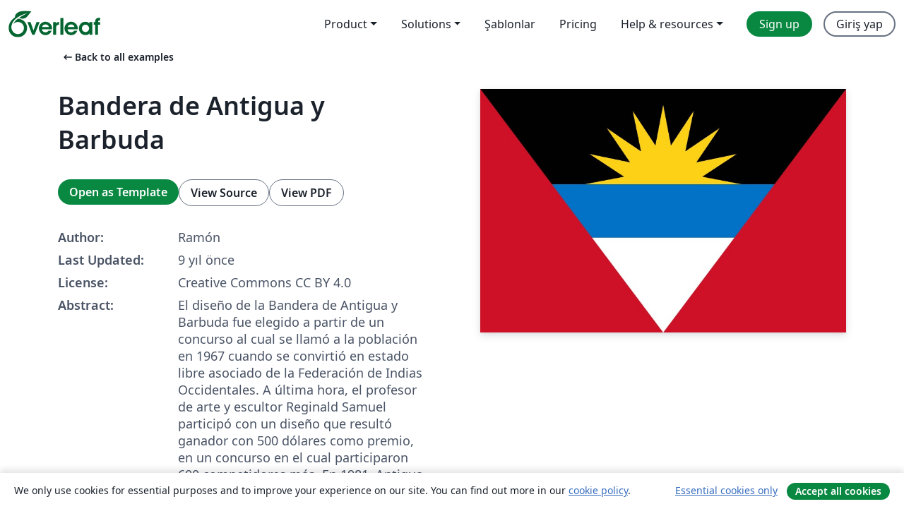

--- FILE ---
content_type: text/html; charset=utf-8
request_url: https://tr.overleaf.com/latex/examples/bandera-de-antigua-y-barbuda/hwdfyvdjdqhd
body_size: 12296
content:
<!DOCTYPE html><html lang="tr"><head><title translate="no">Bandera de Antigua y Barbuda - Overleaf, Çevrimiçi LaTeX Editörü</title><meta name="twitter:title" content="Bandera de Antigua y Barbuda"><meta name="og:title" content="Bandera de Antigua y Barbuda"><meta name="description" content="El diseño de la Bandera de Antigua y Barbuda fue elegido a partir de un concurso al cual se llamó a la población en 1967 cuando se convirtió en estado libre ..."><meta itemprop="description" content="El diseño de la Bandera de Antigua y Barbuda fue elegido a partir de un concurso al cual se llamó a la población en 1967 cuando se convirtió en estado libre ..."><meta itemprop="image" content="https://writelatex.s3.amazonaws.com/published_ver/4862.jpeg?X-Amz-Expires=14400&amp;X-Amz-Date=20260129T062857Z&amp;X-Amz-Algorithm=AWS4-HMAC-SHA256&amp;X-Amz-Credential=AKIAWJBOALPNFPV7PVH5/20260129/us-east-1/s3/aws4_request&amp;X-Amz-SignedHeaders=host&amp;X-Amz-Signature=16fff85bb5d463847c7c5d8b39fb61d3172cee17018d43554c0f8af514c873b2"><meta name="image" content="https://writelatex.s3.amazonaws.com/published_ver/4862.jpeg?X-Amz-Expires=14400&amp;X-Amz-Date=20260129T062857Z&amp;X-Amz-Algorithm=AWS4-HMAC-SHA256&amp;X-Amz-Credential=AKIAWJBOALPNFPV7PVH5/20260129/us-east-1/s3/aws4_request&amp;X-Amz-SignedHeaders=host&amp;X-Amz-Signature=16fff85bb5d463847c7c5d8b39fb61d3172cee17018d43554c0f8af514c873b2"><meta itemprop="name" content="Overleaf, the Online LaTeX Editor"><meta name="twitter:card" content="summary"><meta name="twitter:site" content="@overleaf"><meta name="twitter:description" content="An online LaTeX editor that’s easy to use. No installation, real-time collaboration, version control, hundreds of LaTeX templates, and more."><meta name="twitter:image" content="https://cdn.overleaf.com/img/ol-brand/overleaf_og_logo.png"><meta property="fb:app_id" content="400474170024644"><meta property="og:description" content="An online LaTeX editor that’s easy to use. No installation, real-time collaboration, version control, hundreds of LaTeX templates, and more."><meta property="og:image" content="https://cdn.overleaf.com/img/ol-brand/overleaf_og_logo.png"><meta property="og:type" content="website"><meta name="viewport" content="width=device-width, initial-scale=1.0, user-scalable=yes"><link rel="icon" sizes="32x32" href="https://cdn.overleaf.com/favicon-32x32.png"><link rel="icon" sizes="16x16" href="https://cdn.overleaf.com/favicon-16x16.png"><link rel="icon" href="https://cdn.overleaf.com/favicon.svg" type="image/svg+xml"><link rel="apple-touch-icon" href="https://cdn.overleaf.com/apple-touch-icon.png"><link rel="mask-icon" href="https://cdn.overleaf.com/mask-favicon.svg" color="#046530"><link rel="canonical" href="https://tr.overleaf.com/latex/examples/bandera-de-antigua-y-barbuda/hwdfyvdjdqhd"><link rel="manifest" href="https://cdn.overleaf.com/web.sitemanifest"><link rel="stylesheet" href="https://cdn.overleaf.com/stylesheets/main-style-b21ed8b154ab14d3b70e.css" id="main-stylesheet"><link rel="alternate" href="https://www.overleaf.com/latex/examples/bandera-de-antigua-y-barbuda/hwdfyvdjdqhd" hreflang="en"><link rel="alternate" href="https://cs.overleaf.com/latex/examples/bandera-de-antigua-y-barbuda/hwdfyvdjdqhd" hreflang="cs"><link rel="alternate" href="https://es.overleaf.com/latex/examples/bandera-de-antigua-y-barbuda/hwdfyvdjdqhd" hreflang="es"><link rel="alternate" href="https://pt.overleaf.com/latex/examples/bandera-de-antigua-y-barbuda/hwdfyvdjdqhd" hreflang="pt"><link rel="alternate" href="https://fr.overleaf.com/latex/examples/bandera-de-antigua-y-barbuda/hwdfyvdjdqhd" hreflang="fr"><link rel="alternate" href="https://de.overleaf.com/latex/examples/bandera-de-antigua-y-barbuda/hwdfyvdjdqhd" hreflang="de"><link rel="alternate" href="https://sv.overleaf.com/latex/examples/bandera-de-antigua-y-barbuda/hwdfyvdjdqhd" hreflang="sv"><link rel="alternate" href="https://tr.overleaf.com/latex/examples/bandera-de-antigua-y-barbuda/hwdfyvdjdqhd" hreflang="tr"><link rel="alternate" href="https://it.overleaf.com/latex/examples/bandera-de-antigua-y-barbuda/hwdfyvdjdqhd" hreflang="it"><link rel="alternate" href="https://cn.overleaf.com/latex/examples/bandera-de-antigua-y-barbuda/hwdfyvdjdqhd" hreflang="zh-CN"><link rel="alternate" href="https://no.overleaf.com/latex/examples/bandera-de-antigua-y-barbuda/hwdfyvdjdqhd" hreflang="no"><link rel="alternate" href="https://ru.overleaf.com/latex/examples/bandera-de-antigua-y-barbuda/hwdfyvdjdqhd" hreflang="ru"><link rel="alternate" href="https://da.overleaf.com/latex/examples/bandera-de-antigua-y-barbuda/hwdfyvdjdqhd" hreflang="da"><link rel="alternate" href="https://ko.overleaf.com/latex/examples/bandera-de-antigua-y-barbuda/hwdfyvdjdqhd" hreflang="ko"><link rel="alternate" href="https://ja.overleaf.com/latex/examples/bandera-de-antigua-y-barbuda/hwdfyvdjdqhd" hreflang="ja"><link rel="preload" href="https://cdn.overleaf.com/js/tr-json-32abe779da2ead9c7070.js" as="script" nonce="vcsN2UE2+I4oPeeHHSRX+A=="><script type="text/javascript" nonce="vcsN2UE2+I4oPeeHHSRX+A==" id="ga-loader" data-ga-token="UA-112092690-1" data-ga-token-v4="G-RV4YBCCCWJ" data-cookie-domain=".overleaf.com" data-session-analytics-id="1619a1de-6885-4e29-a6e4-23f9c40485ae">var gaSettings = document.querySelector('#ga-loader').dataset;
var gaid = gaSettings.gaTokenV4;
var gaToken = gaSettings.gaToken;
var cookieDomain = gaSettings.cookieDomain;
var sessionAnalyticsId = gaSettings.sessionAnalyticsId;
if(gaid) {
    var additionalGaConfig = sessionAnalyticsId ? { 'user_id': sessionAnalyticsId } : {};
    window.dataLayer = window.dataLayer || [];
    function gtag(){
        dataLayer.push(arguments);
    }
    gtag('js', new Date());
    gtag('config', gaid, { 'anonymize_ip': true, ...additionalGaConfig });
}
if (gaToken) {
    window.ga = window.ga || function () {
        (window.ga.q = window.ga.q || []).push(arguments);
    }, window.ga.l = 1 * new Date();
}
var loadGA = window.olLoadGA = function() {
    if (gaid) {
        var s = document.createElement('script');
        s.setAttribute('async', 'async');
        s.setAttribute('src', 'https://www.googletagmanager.com/gtag/js?id=' + gaid);
        document.querySelector('head').append(s);
    } 
    if (gaToken) {
        (function(i,s,o,g,r,a,m){i['GoogleAnalyticsObject']=r;i[r]=i[r]||function(){
        (i[r].q=i[r].q||[]).push(arguments)},i[r].l=1*new Date();a=s.createElement(o),
        m=s.getElementsByTagName(o)[0];a.async=1;a.src=g;m.parentNode.insertBefore(a,m)
        })(window,document,'script','//www.google-analytics.com/analytics.js','ga');
        ga('create', gaToken, cookieDomain.replace(/^\./, ""));
        ga('set', 'anonymizeIp', true);
        if (sessionAnalyticsId) {
            ga('set', 'userId', sessionAnalyticsId);
        }
        ga('send', 'pageview');
    }
};
// Check if consent given (features/cookie-banner)
var oaCookie = document.cookie.split('; ').find(function(cookie) {
    return cookie.startsWith('oa=');
});
if(oaCookie) {
    var oaCookieValue = oaCookie.split('=')[1];
    if(oaCookieValue === '1') {
        loadGA();
    }
}
</script><meta name="ol-csrfToken" content="Zbjv6yh5-1By3L9J3xha5lQXF39Xu4WQwQdA"><meta name="ol-baseAssetPath" content="https://cdn.overleaf.com/"><meta name="ol-mathJaxPath" content="/js/libs/mathjax-3.2.2/es5/tex-svg-full.js"><meta name="ol-dictionariesRoot" content="/js/dictionaries/0.0.3/"><meta name="ol-usersEmail" content=""><meta name="ol-ab" data-type="json" content="{}"><meta name="ol-user_id"><meta name="ol-i18n" data-type="json" content="{&quot;currentLangCode&quot;:&quot;tr&quot;}"><meta name="ol-ExposedSettings" data-type="json" content="{&quot;isOverleaf&quot;:true,&quot;appName&quot;:&quot;Overleaf&quot;,&quot;adminEmail&quot;:&quot;support@overleaf.com&quot;,&quot;dropboxAppName&quot;:&quot;Overleaf&quot;,&quot;ieeeBrandId&quot;:15,&quot;hasAffiliationsFeature&quot;:true,&quot;hasSamlFeature&quot;:true,&quot;samlInitPath&quot;:&quot;/saml/ukamf/init&quot;,&quot;hasLinkUrlFeature&quot;:true,&quot;hasLinkedProjectFileFeature&quot;:true,&quot;hasLinkedProjectOutputFileFeature&quot;:true,&quot;siteUrl&quot;:&quot;https://www.overleaf.com&quot;,&quot;emailConfirmationDisabled&quot;:false,&quot;maxEntitiesPerProject&quot;:2000,&quot;maxUploadSize&quot;:52428800,&quot;projectUploadTimeout&quot;:120000,&quot;recaptchaSiteKey&quot;:&quot;6LebiTwUAAAAAMuPyjA4pDA4jxPxPe2K9_ndL74Q&quot;,&quot;recaptchaDisabled&quot;:{&quot;invite&quot;:true,&quot;login&quot;:false,&quot;passwordReset&quot;:false,&quot;register&quot;:false,&quot;addEmail&quot;:false},&quot;textExtensions&quot;:[&quot;tex&quot;,&quot;latex&quot;,&quot;sty&quot;,&quot;cls&quot;,&quot;bst&quot;,&quot;bib&quot;,&quot;bibtex&quot;,&quot;txt&quot;,&quot;tikz&quot;,&quot;mtx&quot;,&quot;rtex&quot;,&quot;md&quot;,&quot;asy&quot;,&quot;lbx&quot;,&quot;bbx&quot;,&quot;cbx&quot;,&quot;m&quot;,&quot;lco&quot;,&quot;dtx&quot;,&quot;ins&quot;,&quot;ist&quot;,&quot;def&quot;,&quot;clo&quot;,&quot;ldf&quot;,&quot;rmd&quot;,&quot;lua&quot;,&quot;gv&quot;,&quot;mf&quot;,&quot;yml&quot;,&quot;yaml&quot;,&quot;lhs&quot;,&quot;mk&quot;,&quot;xmpdata&quot;,&quot;cfg&quot;,&quot;rnw&quot;,&quot;ltx&quot;,&quot;inc&quot;],&quot;editableFilenames&quot;:[&quot;latexmkrc&quot;,&quot;.latexmkrc&quot;,&quot;makefile&quot;,&quot;gnumakefile&quot;],&quot;validRootDocExtensions&quot;:[&quot;tex&quot;,&quot;Rtex&quot;,&quot;ltx&quot;,&quot;Rnw&quot;],&quot;fileIgnorePattern&quot;:&quot;**/{{__MACOSX,.git,.texpadtmp,.R}{,/**},.!(latexmkrc),*.{dvi,aux,log,toc,out,pdfsync,synctex,synctex(busy),fdb_latexmk,fls,nlo,ind,glo,gls,glg,bbl,blg,doc,docx,gz,swp}}&quot;,&quot;sentryAllowedOriginRegex&quot;:&quot;^(https://[a-z]+\\\\.overleaf.com|https://cdn.overleaf.com|https://compiles.overleafusercontent.com)/&quot;,&quot;sentryDsn&quot;:&quot;https://4f0989f11cb54142a5c3d98b421b930a@app.getsentry.com/34706&quot;,&quot;sentryEnvironment&quot;:&quot;production&quot;,&quot;sentryRelease&quot;:&quot;fcdbeb0cec928ed90ce17cc7badafaaac273db8b&quot;,&quot;hotjarId&quot;:&quot;5148484&quot;,&quot;hotjarVersion&quot;:&quot;6&quot;,&quot;enableSubscriptions&quot;:true,&quot;gaToken&quot;:&quot;UA-112092690-1&quot;,&quot;gaTokenV4&quot;:&quot;G-RV4YBCCCWJ&quot;,&quot;propensityId&quot;:&quot;propensity-001384&quot;,&quot;cookieDomain&quot;:&quot;.overleaf.com&quot;,&quot;templateLinks&quot;:[{&quot;name&quot;:&quot;Journal articles&quot;,&quot;url&quot;:&quot;/gallery/tagged/academic-journal&quot;,&quot;trackingKey&quot;:&quot;academic-journal&quot;},{&quot;name&quot;:&quot;Books&quot;,&quot;url&quot;:&quot;/gallery/tagged/book&quot;,&quot;trackingKey&quot;:&quot;book&quot;},{&quot;name&quot;:&quot;Formal letters&quot;,&quot;url&quot;:&quot;/gallery/tagged/formal-letter&quot;,&quot;trackingKey&quot;:&quot;formal-letter&quot;},{&quot;name&quot;:&quot;Assignments&quot;,&quot;url&quot;:&quot;/gallery/tagged/homework&quot;,&quot;trackingKey&quot;:&quot;homework-assignment&quot;},{&quot;name&quot;:&quot;Posters&quot;,&quot;url&quot;:&quot;/gallery/tagged/poster&quot;,&quot;trackingKey&quot;:&quot;poster&quot;},{&quot;name&quot;:&quot;Presentations&quot;,&quot;url&quot;:&quot;/gallery/tagged/presentation&quot;,&quot;trackingKey&quot;:&quot;presentation&quot;},{&quot;name&quot;:&quot;Reports&quot;,&quot;url&quot;:&quot;/gallery/tagged/report&quot;,&quot;trackingKey&quot;:&quot;lab-report&quot;},{&quot;name&quot;:&quot;CVs and résumés&quot;,&quot;url&quot;:&quot;/gallery/tagged/cv&quot;,&quot;trackingKey&quot;:&quot;cv&quot;},{&quot;name&quot;:&quot;Theses&quot;,&quot;url&quot;:&quot;/gallery/tagged/thesis&quot;,&quot;trackingKey&quot;:&quot;thesis&quot;},{&quot;name&quot;:&quot;view_all&quot;,&quot;url&quot;:&quot;/latex/templates&quot;,&quot;trackingKey&quot;:&quot;view-all&quot;}],&quot;labsEnabled&quot;:true,&quot;wikiEnabled&quot;:true,&quot;templatesEnabled&quot;:true,&quot;cioWriteKey&quot;:&quot;2530db5896ec00db632a&quot;,&quot;cioSiteId&quot;:&quot;6420c27bb72163938e7d&quot;,&quot;linkedInInsightsPartnerId&quot;:&quot;7472905&quot;}"><meta name="ol-splitTestVariants" data-type="json" content="{&quot;hotjar-marketing&quot;:&quot;default&quot;}"><meta name="ol-splitTestInfo" data-type="json" content="{&quot;hotjar-marketing&quot;:{&quot;phase&quot;:&quot;release&quot;,&quot;badgeInfo&quot;:{&quot;tooltipText&quot;:&quot;&quot;,&quot;url&quot;:&quot;&quot;}}}"><meta name="ol-algolia" data-type="json" content="{&quot;appId&quot;:&quot;SK53GL4JLY&quot;,&quot;apiKey&quot;:&quot;9ac63d917afab223adbd2cd09ad0eb17&quot;,&quot;indexes&quot;:{&quot;wiki&quot;:&quot;learn-wiki&quot;,&quot;gallery&quot;:&quot;gallery-production&quot;}}"><meta name="ol-isManagedAccount" data-type="boolean"><meta name="ol-shouldLoadHotjar" data-type="boolean"></head><body class="website-redesign" data-theme="default"><a class="skip-to-content" href="#main-content">Skip to content</a><nav class="navbar navbar-default navbar-main navbar-expand-lg website-redesign-navbar" aria-label="Primary"><div class="container-fluid navbar-container"><div class="navbar-header"><a class="navbar-brand" href="/" aria-label="Overleaf"><div class="navbar-logo"></div></a></div><button class="navbar-toggler collapsed" id="navbar-toggle-btn" type="button" data-bs-toggle="collapse" data-bs-target="#navbar-main-collapse" aria-controls="navbar-main-collapse" aria-expanded="false" aria-label="Toggle Yol gösterici"><span class="material-symbols" aria-hidden="true" translate="no">menu</span></button><div class="navbar-collapse collapse" id="navbar-main-collapse"><ul class="nav navbar-nav navbar-right ms-auto" role="menubar"><!-- loop over header_extras--><li class="dropdown subdued" role="none"><button class="dropdown-toggle" aria-haspopup="true" aria-expanded="false" data-bs-toggle="dropdown" role="menuitem" event-tracking="menu-expand" event-tracking-mb="true" event-tracking-trigger="click" event-segmentation="{&quot;item&quot;:&quot;product&quot;,&quot;location&quot;:&quot;top-menu&quot;}">Product</button><ul class="dropdown-menu dropdown-menu-end" role="menu"><li role="none"><a class="dropdown-item" role="menuitem" href="/about/features-overview" event-tracking="menu-click" event-tracking-mb="true" event-tracking-trigger="click" event-segmentation='{"item":"premium-features","location":"top-menu"}'>Özellikler</a></li><li role="none"><a class="dropdown-item" role="menuitem" href="/about/ai-features" event-tracking="menu-click" event-tracking-mb="true" event-tracking-trigger="click" event-segmentation='{"item":"ai-features","location":"top-menu"}'>AI</a></li></ul></li><li class="dropdown subdued" role="none"><button class="dropdown-toggle" aria-haspopup="true" aria-expanded="false" data-bs-toggle="dropdown" role="menuitem" event-tracking="menu-expand" event-tracking-mb="true" event-tracking-trigger="click" event-segmentation="{&quot;item&quot;:&quot;solutions&quot;,&quot;location&quot;:&quot;top-menu&quot;}">Solutions</button><ul class="dropdown-menu dropdown-menu-end" role="menu"><li role="none"><a class="dropdown-item" role="menuitem" href="/for/enterprises" event-tracking="menu-click" event-tracking-mb="true" event-tracking-trigger="click" event-segmentation='{"item":"enterprises","location":"top-menu"}'>For business</a></li><li role="none"><a class="dropdown-item" role="menuitem" href="/for/universities" event-tracking="menu-click" event-tracking-mb="true" event-tracking-trigger="click" event-segmentation='{"item":"universities","location":"top-menu"}'>For universities</a></li><li role="none"><a class="dropdown-item" role="menuitem" href="/for/government" event-tracking="menu-click" event-tracking-mb="true" event-tracking-trigger="click" event-segmentation='{"item":"government","location":"top-menu"}'>For government</a></li><li role="none"><a class="dropdown-item" role="menuitem" href="/for/publishers" event-tracking="menu-click" event-tracking-mb="true" event-tracking-trigger="click" event-segmentation='{"item":"publishers","location":"top-menu"}'>For publishers</a></li><li role="none"><a class="dropdown-item" role="menuitem" href="/about/customer-stories" event-tracking="menu-click" event-tracking-mb="true" event-tracking-trigger="click" event-segmentation='{"item":"customer-stories","location":"top-menu"}'>Customer stories</a></li></ul></li><li class="subdued" role="none"><a class="nav-link subdued" role="menuitem" href="/latex/templates" event-tracking="menu-click" event-tracking-mb="true" event-tracking-trigger="click" event-segmentation='{"item":"templates","location":"top-menu"}'>Şablonlar</a></li><li class="subdued" role="none"><a class="nav-link subdued" role="menuitem" href="/user/subscription/plans" event-tracking="menu-click" event-tracking-mb="true" event-tracking-trigger="click" event-segmentation='{"item":"pricing","location":"top-menu"}'>Pricing</a></li><li class="dropdown subdued nav-item-help" role="none"><button class="dropdown-toggle" aria-haspopup="true" aria-expanded="false" data-bs-toggle="dropdown" role="menuitem" event-tracking="menu-expand" event-tracking-mb="true" event-tracking-trigger="click" event-segmentation="{&quot;item&quot;:&quot;help-and-resources&quot;,&quot;location&quot;:&quot;top-menu&quot;}">Help & resources</button><ul class="dropdown-menu dropdown-menu-end" role="menu"><li role="none"><a class="dropdown-item" role="menuitem" href="/learn" event-tracking="menu-click" event-tracking-mb="true" event-tracking-trigger="click" event-segmentation='{"item":"learn","location":"top-menu"}'>Dökümantasyon</a></li><li role="none"><a class="dropdown-item" role="menuitem" href="/for/community/resources" event-tracking="menu-click" event-tracking-mb="true" event-tracking-trigger="click" event-segmentation='{"item":"help-guides","location":"top-menu"}'>Help guides</a></li><li role="none"><a class="dropdown-item" role="menuitem" href="/about/why-latex" event-tracking="menu-click" event-tracking-mb="true" event-tracking-trigger="click" event-segmentation='{"item":"why-latex","location":"top-menu"}'>Why LaTeX?</a></li><li role="none"><a class="dropdown-item" role="menuitem" href="/blog" event-tracking="menu-click" event-tracking-mb="true" event-tracking-trigger="click" event-segmentation='{"item":"blog","location":"top-menu"}'>Blog</a></li><li role="none"><a class="dropdown-item" role="menuitem" data-ol-open-contact-form-modal="contact-us" data-bs-target="#contactUsModal" href data-bs-toggle="modal" event-tracking="menu-click" event-tracking-mb="true" event-tracking-trigger="click" event-segmentation='{"item":"contact","location":"top-menu"}'><span>İletişime geçin</span></a></li></ul></li><!-- logged out--><!-- register link--><li class="primary" role="none"><a class="nav-link" role="menuitem" href="/register" event-tracking="menu-click" event-tracking-action="clicked" event-tracking-trigger="click" event-tracking-mb="true" event-segmentation='{"page":"/latex/examples/bandera-de-antigua-y-barbuda/hwdfyvdjdqhd","item":"register","location":"top-menu"}'>Sign up</a></li><!-- login link--><li role="none"><a class="nav-link" role="menuitem" href="/login" event-tracking="menu-click" event-tracking-action="clicked" event-tracking-trigger="click" event-tracking-mb="true" event-segmentation='{"page":"/latex/examples/bandera-de-antigua-y-barbuda/hwdfyvdjdqhd","item":"login","location":"top-menu"}'>Giriş yap</a></li><!-- projects link and account menu--></ul></div></div></nav><main class="gallery content content-page" id="main-content"><div class="container"><div class="row previous-page-link-container"><div class="col-lg-6"><a class="previous-page-link" href="/latex/examples"><span class="material-symbols material-symbols-rounded" aria-hidden="true" translate="no">arrow_left_alt</span>Back to all examples</a></div></div><div class="row"><div class="col-md-6 template-item-left-section"><div class="row"><div class="col-md-12"><div class="gallery-item-title"><h1 class="h2">Bandera de Antigua y Barbuda</h1></div></div></div><div class="row cta-links-container"><div class="col-md-12 cta-links"><a class="btn btn-primary cta-link" href="/project/new/template/4862?id=6750279&amp;mainFile=main.tex&amp;templateName=Bandera+de+Antigua+y+Barbuda&amp;texImage=texlive-full%3A2019.1" event-tracking-mb="true" event-tracking="gallery-open-template" event-tracking-trigger="click">Open as Template</a><button class="btn btn-secondary cta-link" data-bs-toggle="modal" data-bs-target="#modalViewSource" event-tracking-mb="true" event-tracking="gallery-view-source" event-tracking-trigger="click">View Source</button><a class="btn btn-secondary cta-link" href="/latex/examples/bandera-de-antigua-y-barbuda/hwdfyvdjdqhd.pdf" target="_blank" event-tracking-mb="true" event-tracking="gallery-download-pdf" event-tracking-trigger="click">View PDF</a></div></div><div class="template-details-container"><div class="template-detail"><div><b>Author:</b></div><div>Ramón</div></div><div class="template-detail"><div><b>Last Updated:</b></div><div><span data-bs-toggle="tooltip" data-bs-placement="bottom" data-timestamp-for-title="1477499018">9 yıl önce</span></div></div><div class="template-detail"><div><b>License:</b></div><div>Creative Commons CC BY 4.0</div></div><div class="template-detail"><div><b>Abstract:</b></div><div class="gallery-abstract" data-ol-mathjax><p>El diseño de la Bandera de Antigua y Barbuda fue elegido a partir de un concurso al cual se llamó a la población en 1967 cuando se convirtió en estado libre asociado de la Federación de Indias Occidentales. A última hora, el profesor de arte y escultor Reginald Samuel participó con un diseño que resultó ganador con 500 dólares como premio, en un concurso en el cual participaron 600 competidores más. En 1981, Antigua y Barbuda recuperó su soberanía y esta bandera es la que identifica desde entonces a dicha nación caribeña.</p>

<p>Para los detalles de colores y proporciones en el diseño, se tomó como base la página http://vexilla-mundi.com/antigua_and_barbuda_flag.html y los nombres de los colores provienen de la página <a href="http://htmlcsscolor.com/" rel="nofollow">http://htmlcsscolor.com/</a>. La proporción largo/alto de este emblema, como otras banderas es de 3 a 2 y su diseño en TikZ no representó mayor dificultad ya que es fácil observar que el sol naciente es la mitad de una estrella de 16 puntas centrada sobre la franja negra con una relación entre la distancia entre sus puntas externas e internas opuestas igual a 2. La mitad de esta estrella es ocultada por las franjas azul y blanca, aunque no parece existir un estándar acerca de los colores y proporciones exactas.</p></div></div><div class="template-detail tags"><div><b>Tags:</b></div><div><div class="badge-link-list"><a class="badge-link badge-link-light" href="/gallery/tagged/tikz"><span class="badge text-dark bg-light"><span class="badge-content" data-badge-tooltip data-bs-placement="bottom" data-bs-title="TikZ">TikZ</span></span></a><a class="badge-link badge-link-light" href="/gallery/tagged/dynamic-figures"><span class="badge text-dark bg-light"><span class="badge-content" data-badge-tooltip data-bs-placement="bottom" data-bs-title="Dynamic Figures">Dynamic Figures</span></span></a><a class="badge-link badge-link-light" href="/gallery/tagged/insignia"><span class="badge text-dark bg-light"><span class="badge-content" data-badge-tooltip data-bs-placement="bottom" data-bs-title="Flags/Emblems/Insignia">Flags/Emblems/Insignia</span></span></a></div></div></div></div></div><div class="col-md-6 template-item-right-section"><div class="entry"><div class="row"><div class="col-md-12"><div class="gallery-large-pdf-preview"><img src="https://writelatex.s3.amazonaws.com/published_ver/4862.jpeg?X-Amz-Expires=14400&amp;X-Amz-Date=20260129T062857Z&amp;X-Amz-Algorithm=AWS4-HMAC-SHA256&amp;X-Amz-Credential=AKIAWJBOALPNFPV7PVH5/20260129/us-east-1/s3/aws4_request&amp;X-Amz-SignedHeaders=host&amp;X-Amz-Signature=16fff85bb5d463847c7c5d8b39fb61d3172cee17018d43554c0f8af514c873b2" alt="Bandera de Antigua y Barbuda"></div></div></div></div></div></div><div class="row section-row"><div class="col-md-12"><div class="begin-now-card"><div class="card card-pattern"><div class="card-body"><p class="dm-mono"><span class="font-size-display-xs"><span class="text-purple-bright">\begin</span><wbr><span class="text-green-bright">{</span><span>now</span><span class="text-green-bright">}</span></span></p><p>Discover why over 25 million people worldwide trust Overleaf with their work.</p><p class="card-links"><a class="btn btn-primary card-link" href="/register">Sign up for free</a><a class="btn card-link btn-secondary" href="/user/subscription/plans">Explore all plans</a></p></div></div></div></div></div></div></main><div class="modal fade" id="modalViewSource" tabindex="-1" role="dialog" aria-labelledby="modalViewSourceTitle" aria-hidden="true"><div class="modal-dialog" role="document"><div class="modal-content"><div class="modal-header"><h3 class="modal-title" id="modalViewSourceTitle">Kaynak</h3><button class="btn-close" type="button" data-bs-dismiss="modal" aria-label="Close"></button></div><div class="modal-body"><pre><code>% \title{Bandera de Antigua y Barbuda}
\documentclass[svgnames]{standalone}
\usepackage{tikz, verbatim}

\begin{comment}
El diseño de la Bandera de Antigua y Barbuda fue elegido a partir de un concurso al cual se llamó a la población en 1967 cuando se convirtió en estado libre asociado de la Federación de Indias Occidentales. A última hora, el profesor de arte y escultor Reginald Samuel participó con un diseño que resultó ganador con 500 dólares como premio, en un concurso en el cual participaron 600 competidores más. En 1981, Antigua y Barbuda recuperó su soberanía y esta bandera es la que identifica desde entonces a dicha nación caribeña.

Para los detalles de colores y proporciones en el diseño, se tomó como base la página http://vexilla-mundi.com/antigua_and_barbuda_flag.html y los nombres de los colores provienen de la página http://htmlcsscolor.com/. La proporción largo/alto de este emblema, como otras banderas es de 3 a 2 y su diseño en TikZ no representó mayor dificultad ya que es fácil observar que el sol naciente es la mitad de una estrella de 16 puntas centrada sobre la franja negra con una relación entre la distancia entre sus puntas externas e internas opuestas igual a 2. La mitad de esta estrella es ocultada por las franjas azul y blanca, aunque no parece existir un estándar acerca de los colores y proporciones exactas.
\end{comment}

% Define colores
\definecolor{Turbo}{HTML}{FCD116}
\definecolor{Navy Blue}{HTML}{0172C6}
\definecolor{Negro}{HTML}{010101}
\definecolor{Fire Engine Red}{HTML}{CE1126}

% Definición de dimensiones
\def\alto{92}
\def\largo{1.5*\alto}
\usetikzlibrary{shapes}

% Definición de estrella
\tikzstyle{estrella}=[star, star points=16, minimum size=60cm, star point ratio=2, rotate=0]

\begin{document}
\begin{tikzpicture}
\filldraw [Negro] (0, 0.608*\alto) rectangle (\largo, \alto);
\node[estrella, fill=Turbo] at (0.5*\largo, 0.608*\alto){}; 
% La mitad inferior de la estrella es ocultada por las franjas blanca (White) y Azul marino (Navy Blue).
\filldraw [White] (0, 0) rectangle (\largo, 0.391*\alto);
\filldraw [Navy Blue] (0, 0.391*\alto) rectangle (\largo, 0.608*\alto);
\filldraw[Fire Engine Red] 
	(0, 0) -- (0.5*\largo, 0) -- (0, \alto)
    (0.5*\largo, 0) -- (\largo, 0) -- (\largo, \alto);
\end{tikzpicture}
\end{document}</code></pre></div><div class="modal-footer"><button class="btn btn-secondary" type="button" data-bs-dismiss="modal">Kapat</button></div></div></div></div><footer class="fat-footer hidden-print website-redesign-fat-footer"><div class="fat-footer-container"><div class="fat-footer-sections"><div class="footer-section" id="footer-brand"><a class="footer-brand" href="/" aria-label="Overleaf"></a></div><div class="footer-section"><h2 class="footer-section-heading">Hakkında</h2><ul class="list-unstyled"><li><a href="/about">About us</a></li><li><a href="https://digitalscience.pinpointhq.com/">Careers</a></li><li><a href="/blog">Blog</a></li></ul></div><div class="footer-section"><h2 class="footer-section-heading">Solutions</h2><ul class="list-unstyled"><li><a href="/for/enterprises">For business</a></li><li><a href="/for/universities">For universities</a></li><li><a href="/for/government">For government</a></li><li><a href="/for/publishers">For publishers</a></li><li><a href="/about/customer-stories">Customer stories</a></li></ul></div><div class="footer-section"><h2 class="footer-section-heading">Learn</h2><ul class="list-unstyled"><li><a href="/learn/latex/Learn_LaTeX_in_30_minutes">Learn LaTeX in 30 minutes</a></li><li><a href="/latex/templates">Şablonlar</a></li><li><a href="/events/webinars">Webinars</a></li><li><a href="/learn/latex/Tutorials">Tutorials</a></li><li><a href="/learn/latex/Inserting_Images">How to insert images</a></li><li><a href="/learn/latex/Tables">How to create tables</a></li></ul></div><div class="footer-section"><h2 class="footer-section-heading">Pricing</h2><ul class="list-unstyled"><li><a href="/user/subscription/plans?itm_referrer=footer-for-indv">For individuals</a></li><li><a href="/user/subscription/plans?plan=group&amp;itm_referrer=footer-for-groups">For groups and organizations</a></li><li><a href="/user/subscription/plans?itm_referrer=footer-for-students#student-annual">For students</a></li></ul></div><div class="footer-section"><h2 class="footer-section-heading">Get involved</h2><ul class="list-unstyled"><li><a href="https://forms.gle/67PSpN1bLnjGCmPQ9">Let us know what you think</a></li></ul></div><div class="footer-section"><h2 class="footer-section-heading">Yardım</h2><ul class="list-unstyled"><li><a href="/learn">Dökümantasyon </a></li><li><a href="/contact">Contact us </a></li><li><a href="https://status.overleaf.com/">Website status</a></li></ul></div></div><div class="fat-footer-base"><div class="fat-footer-base-section fat-footer-base-meta"><div class="fat-footer-base-item"><div class="fat-footer-base-copyright">© 2026 Overleaf</div><a href="/legal">Privacy and Terms</a><a href="https://www.digital-science.com/security-certifications/">Compliance</a></div><ul class="fat-footer-base-item list-unstyled fat-footer-base-language"><li class="dropdown dropup subdued language-picker" dropdown><button class="btn btn-link btn-inline-link" id="language-picker-toggle" dropdown-toggle data-ol-lang-selector-tooltip data-bs-toggle="dropdown" aria-haspopup="true" aria-expanded="false" aria-label="Select Dil" tooltip="Dil" title="Dil"><span class="material-symbols" aria-hidden="true" translate="no">translate</span>&nbsp;<span class="language-picker-text">Türkçe</span></button><ul class="dropdown-menu dropdown-menu-sm-width" role="menu" aria-labelledby="language-picker-toggle"><li class="dropdown-header">Dil</li><li class="lng-option"><a class="menu-indent dropdown-item" href="https://www.overleaf.com/latex/examples/bandera-de-antigua-y-barbuda/hwdfyvdjdqhd" role="menuitem" aria-selected="false">English</a></li><li class="lng-option"><a class="menu-indent dropdown-item" href="https://cs.overleaf.com/latex/examples/bandera-de-antigua-y-barbuda/hwdfyvdjdqhd" role="menuitem" aria-selected="false">Čeština</a></li><li class="lng-option"><a class="menu-indent dropdown-item" href="https://es.overleaf.com/latex/examples/bandera-de-antigua-y-barbuda/hwdfyvdjdqhd" role="menuitem" aria-selected="false">Español</a></li><li class="lng-option"><a class="menu-indent dropdown-item" href="https://pt.overleaf.com/latex/examples/bandera-de-antigua-y-barbuda/hwdfyvdjdqhd" role="menuitem" aria-selected="false">Português</a></li><li class="lng-option"><a class="menu-indent dropdown-item" href="https://fr.overleaf.com/latex/examples/bandera-de-antigua-y-barbuda/hwdfyvdjdqhd" role="menuitem" aria-selected="false">Français</a></li><li class="lng-option"><a class="menu-indent dropdown-item" href="https://de.overleaf.com/latex/examples/bandera-de-antigua-y-barbuda/hwdfyvdjdqhd" role="menuitem" aria-selected="false">Deutsch</a></li><li class="lng-option"><a class="menu-indent dropdown-item" href="https://sv.overleaf.com/latex/examples/bandera-de-antigua-y-barbuda/hwdfyvdjdqhd" role="menuitem" aria-selected="false">Svenska</a></li><li class="lng-option"><a class="menu-indent dropdown-item active" href="https://tr.overleaf.com/latex/examples/bandera-de-antigua-y-barbuda/hwdfyvdjdqhd" role="menuitem" aria-selected="true">Türkçe<span class="material-symbols dropdown-item-trailing-icon" aria-hidden="true" translate="no">check</span></a></li><li class="lng-option"><a class="menu-indent dropdown-item" href="https://it.overleaf.com/latex/examples/bandera-de-antigua-y-barbuda/hwdfyvdjdqhd" role="menuitem" aria-selected="false">Italiano</a></li><li class="lng-option"><a class="menu-indent dropdown-item" href="https://cn.overleaf.com/latex/examples/bandera-de-antigua-y-barbuda/hwdfyvdjdqhd" role="menuitem" aria-selected="false">简体中文</a></li><li class="lng-option"><a class="menu-indent dropdown-item" href="https://no.overleaf.com/latex/examples/bandera-de-antigua-y-barbuda/hwdfyvdjdqhd" role="menuitem" aria-selected="false">Norsk</a></li><li class="lng-option"><a class="menu-indent dropdown-item" href="https://ru.overleaf.com/latex/examples/bandera-de-antigua-y-barbuda/hwdfyvdjdqhd" role="menuitem" aria-selected="false">Русский</a></li><li class="lng-option"><a class="menu-indent dropdown-item" href="https://da.overleaf.com/latex/examples/bandera-de-antigua-y-barbuda/hwdfyvdjdqhd" role="menuitem" aria-selected="false">Dansk</a></li><li class="lng-option"><a class="menu-indent dropdown-item" href="https://ko.overleaf.com/latex/examples/bandera-de-antigua-y-barbuda/hwdfyvdjdqhd" role="menuitem" aria-selected="false">한국어</a></li><li class="lng-option"><a class="menu-indent dropdown-item" href="https://ja.overleaf.com/latex/examples/bandera-de-antigua-y-barbuda/hwdfyvdjdqhd" role="menuitem" aria-selected="false">日本語</a></li></ul></li></ul></div><div class="fat-footer-base-section fat-footer-base-social"><div class="fat-footer-base-item"><a class="fat-footer-social x-logo" href="https://x.com/overleaf"><svg xmlns="http://www.w3.org/2000/svg" viewBox="0 0 1200 1227" height="25"><path d="M714.163 519.284L1160.89 0H1055.03L667.137 450.887L357.328 0H0L468.492 681.821L0 1226.37H105.866L515.491 750.218L842.672 1226.37H1200L714.137 519.284H714.163ZM569.165 687.828L521.697 619.934L144.011 79.6944H306.615L611.412 515.685L658.88 583.579L1055.08 1150.3H892.476L569.165 687.854V687.828Z"></path></svg><span class="visually-hidden">Overleaf on X</span></a><a class="fat-footer-social facebook-logo" href="https://www.facebook.com/overleaf.editor"><svg xmlns="http://www.w3.org/2000/svg" viewBox="0 0 666.66668 666.66717" height="25"><defs><clipPath id="a" clipPathUnits="userSpaceOnUse"><path d="M0 700h700V0H0Z"></path></clipPath></defs><g clip-path="url(#a)" transform="matrix(1.33333 0 0 -1.33333 -133.333 800)"><path class="background" d="M0 0c0 138.071-111.929 250-250 250S-500 138.071-500 0c0-117.245 80.715-215.622 189.606-242.638v166.242h-51.552V0h51.552v32.919c0 85.092 38.508 124.532 122.048 124.532 15.838 0 43.167-3.105 54.347-6.211V81.986c-5.901.621-16.149.932-28.882.932-40.993 0-56.832-15.528-56.832-55.9V0h81.659l-14.028-76.396h-67.631v-171.773C-95.927-233.218 0-127.818 0 0" fill="#0866ff" transform="translate(600 350)"></path><path class="text" d="m0 0 14.029 76.396H-67.63v27.019c0 40.372 15.838 55.899 56.831 55.899 12.733 0 22.981-.31 28.882-.931v69.253c-11.18 3.106-38.509 6.212-54.347 6.212-83.539 0-122.048-39.441-122.048-124.533V76.396h-51.552V0h51.552v-166.242a250.559 250.559 0 0 1 60.394-7.362c10.254 0 20.358.632 30.288 1.831V0Z" fill="#fff" transform="translate(447.918 273.604)"></path></g></svg><span class="visually-hidden">Overleaf on Facebook</span></a><a class="fat-footer-social linkedin-logo" href="https://www.linkedin.com/company/writelatex-limited"><svg xmlns="http://www.w3.org/2000/svg" viewBox="0 0 72 72" height="25"><g fill="none" fill-rule="evenodd"><path class="background" fill="#2867b2" d="M8 72h56a8 8 0 0 0 8-8V8a8 8 0 0 0-8-8H8a8 8 0 0 0-8 8v56a8 8 0 0 0 8 8"></path><path class="text" fill="#FFF" d="M62 62H51.316V43.802c0-4.99-1.896-7.777-5.845-7.777-4.296 0-6.54 2.901-6.54 7.777V62H28.632V27.333H38.93v4.67s3.096-5.729 10.453-5.729c7.353 0 12.617 4.49 12.617 13.777zM16.35 22.794c-3.508 0-6.35-2.864-6.35-6.397C10 12.864 12.842 10 16.35 10c3.507 0 6.347 2.864 6.347 6.397 0 3.533-2.84 6.397-6.348 6.397ZM11.032 62h10.736V27.333H11.033V62"></path></g></svg><span class="visually-hidden">Overleaf on LinkedIn</span></a></div></div></div></div></footer><section class="cookie-banner hidden-print hidden" aria-label="Cookie banner"><div class="cookie-banner-content">We only use cookies for essential purposes and to improve your experience on our site. You can find out more in our <a href="/legal#Cookies">cookie policy</a>.</div><div class="cookie-banner-actions"><button class="btn btn-link btn-sm" type="button" data-ol-cookie-banner-set-consent="essential">Essential cookies only</button><button class="btn btn-primary btn-sm" type="button" data-ol-cookie-banner-set-consent="all">Accept all cookies</button></div></section><div class="modal fade" id="contactUsModal" tabindex="-1" aria-labelledby="contactUsModalLabel" data-ol-contact-form-modal="contact-us"><div class="modal-dialog"><form name="contactForm" data-ol-async-form data-ol-contact-form data-ol-contact-form-with-search="true" role="form" aria-label="İletişime geçin" action="/support"><input name="inbox" type="hidden" value="support"><div class="modal-content"><div class="modal-header"><h4 class="modal-title" id="contactUsModalLabel">İrtibata geçin</h4><button class="btn-close" type="button" data-bs-dismiss="modal" aria-label="Kapat"><span aria-hidden="true"></span></button></div><div class="modal-body"><div data-ol-not-sent><div class="modal-form-messages"><div class="form-messages-bottom-margin" data-ol-form-messages-new-style="" role="alert"></div><div class="notification notification-type-error" hidden data-ol-custom-form-message="error_performing_request" role="alert" aria-live="polite"><div class="notification-icon"><span class="material-symbols" aria-hidden="true" translate="no">error</span></div><div class="notification-content text-left">Something went wrong. Please try again..</div></div></div><label class="form-label" for="contact-us-email-709">E-posta</label><div class="mb-3"><input class="form-control" name="email" id="contact-us-email-709" required type="email" spellcheck="false" maxlength="255" value="" data-ol-contact-form-email-input></div><div class="form-group"><label class="form-label" for="contact-us-subject-709">Subject</label><div class="mb-3"><input class="form-control" name="subject" id="contact-us-subject-709" required autocomplete="off" maxlength="255"><div data-ol-search-results-wrapper hidden><ul class="dropdown-menu contact-suggestions-dropdown show" data-ol-search-results aria-role="region" aria-label="Help articles matching your subject"><li class="dropdown-header">Have you checked our <a href="/learn/kb" target="_blank">knowledge base</a>?</li><li><hr class="dropdown-divider"></li><div data-ol-search-results-container></div></ul></div></div></div><label class="form-label" for="contact-us-sub-subject-709">What do you need help with?</label><div class="mb-3"><select class="form-select" name="subSubject" id="contact-us-sub-subject-709" required autocomplete="off"><option selected disabled>Please select…</option><option>Using LaTeX</option><option>Using the Overleaf Editor</option><option>Using Writefull</option><option>Logging in or managing your account</option><option>Managing your subscription</option><option>Using premium features</option><option>Contacting the Sales team</option><option>Other</option></select></div><label class="form-label" for="contact-us-project-url-709">Affected project URL (İsteğe bağlı)</label><div class="mb-3"><input class="form-control" name="projectUrl" id="contact-us-project-url-709"></div><label class="form-label" for="contact-us-message-709">Let us know how we can help</label><div class="mb-3"><textarea class="form-control contact-us-modal-textarea" name="message" id="contact-us-message-709" required type="text"></textarea></div><div class="mb-3 d-none"><label class="visually-hidden" for="important-message">Important message</label><input class="form-control" name="important_message" id="important-message"></div></div><div class="mt-2" data-ol-sent hidden><h5 class="message-received">Message received</h5><p>Thanks for getting in touch. Our team will get back to you by email as soon as possible.</p><p>Email:&nbsp;<span data-ol-contact-form-thank-you-email></span></p></div></div><div class="modal-footer" data-ol-not-sent><button class="btn btn-primary" type="submit" data-ol-disabled-inflight event-tracking="form-submitted-contact-us" event-tracking-mb="true" event-tracking-trigger="click" event-segmentation="{&quot;location&quot;:&quot;contact-us-form&quot;}"><span data-ol-inflight="idle">Send message</span><span hidden data-ol-inflight="pending">Sending&hellip;</span></button></div></div></form></div></div></body><script type="text/javascript" nonce="vcsN2UE2+I4oPeeHHSRX+A==" src="https://cdn.overleaf.com/js/runtime-5ecd04503886929068cd.js"></script><script type="text/javascript" nonce="vcsN2UE2+I4oPeeHHSRX+A==" src="https://cdn.overleaf.com/js/27582-79e5ed8c65f6833386ec.js"></script><script type="text/javascript" nonce="vcsN2UE2+I4oPeeHHSRX+A==" src="https://cdn.overleaf.com/js/35214-9965ed299d73b5630a19.js"></script><script type="text/javascript" nonce="vcsN2UE2+I4oPeeHHSRX+A==" src="https://cdn.overleaf.com/js/8732-61de629a6fc4a719a5e1.js"></script><script type="text/javascript" nonce="vcsN2UE2+I4oPeeHHSRX+A==" src="https://cdn.overleaf.com/js/11229-f88489299ead995b1003.js"></script><script type="text/javascript" nonce="vcsN2UE2+I4oPeeHHSRX+A==" src="https://cdn.overleaf.com/js/bootstrap-4f14376a90dd8e8a34ae.js"></script><script type="text/javascript" nonce="vcsN2UE2+I4oPeeHHSRX+A==" src="https://cdn.overleaf.com/js/27582-79e5ed8c65f6833386ec.js"></script><script type="text/javascript" nonce="vcsN2UE2+I4oPeeHHSRX+A==" src="https://cdn.overleaf.com/js/35214-9965ed299d73b5630a19.js"></script><script type="text/javascript" nonce="vcsN2UE2+I4oPeeHHSRX+A==" src="https://cdn.overleaf.com/js/62382-f2ab3cf48ddf45e8cfc0.js"></script><script type="text/javascript" nonce="vcsN2UE2+I4oPeeHHSRX+A==" src="https://cdn.overleaf.com/js/16164-b8450ba94d9bab0bbae1.js"></script><script type="text/javascript" nonce="vcsN2UE2+I4oPeeHHSRX+A==" src="https://cdn.overleaf.com/js/45250-424aec613d067a9a3e96.js"></script><script type="text/javascript" nonce="vcsN2UE2+I4oPeeHHSRX+A==" src="https://cdn.overleaf.com/js/24686-731b5e0a16bfe66018de.js"></script><script type="text/javascript" nonce="vcsN2UE2+I4oPeeHHSRX+A==" src="https://cdn.overleaf.com/js/99612-000be62f228c87d764b4.js"></script><script type="text/javascript" nonce="vcsN2UE2+I4oPeeHHSRX+A==" src="https://cdn.overleaf.com/js/8732-61de629a6fc4a719a5e1.js"></script><script type="text/javascript" nonce="vcsN2UE2+I4oPeeHHSRX+A==" src="https://cdn.overleaf.com/js/26348-e10ddc0eb984edb164b0.js"></script><script type="text/javascript" nonce="vcsN2UE2+I4oPeeHHSRX+A==" src="https://cdn.overleaf.com/js/56215-8bbbe2cf23164e6294c4.js"></script><script type="text/javascript" nonce="vcsN2UE2+I4oPeeHHSRX+A==" src="https://cdn.overleaf.com/js/22204-a9cc5e83c68d63a4e85e.js"></script><script type="text/javascript" nonce="vcsN2UE2+I4oPeeHHSRX+A==" src="https://cdn.overleaf.com/js/47304-61d200ba111e63e2d34c.js"></script><script type="text/javascript" nonce="vcsN2UE2+I4oPeeHHSRX+A==" src="https://cdn.overleaf.com/js/97910-33b5ae496770c42a6456.js"></script><script type="text/javascript" nonce="vcsN2UE2+I4oPeeHHSRX+A==" src="https://cdn.overleaf.com/js/84586-354bd17e13382aba4161.js"></script><script type="text/javascript" nonce="vcsN2UE2+I4oPeeHHSRX+A==" src="https://cdn.overleaf.com/js/97519-6759d15ea9ad7f4d6c85.js"></script><script type="text/javascript" nonce="vcsN2UE2+I4oPeeHHSRX+A==" src="https://cdn.overleaf.com/js/21164-d79443a8aa0f9ced18e5.js"></script><script type="text/javascript" nonce="vcsN2UE2+I4oPeeHHSRX+A==" src="https://cdn.overleaf.com/js/99420-f66284da885ccc272b79.js"></script><script type="text/javascript" nonce="vcsN2UE2+I4oPeeHHSRX+A==" src="https://cdn.overleaf.com/js/11229-f88489299ead995b1003.js"></script><script type="text/javascript" nonce="vcsN2UE2+I4oPeeHHSRX+A==" src="https://cdn.overleaf.com/js/77474-c60464f50f9e7c4965bb.js"></script><script type="text/javascript" nonce="vcsN2UE2+I4oPeeHHSRX+A==" src="https://cdn.overleaf.com/js/92439-14c18d886f5c8eb09f1b.js"></script><script type="text/javascript" nonce="vcsN2UE2+I4oPeeHHSRX+A==" src="https://cdn.overleaf.com/js/771-6fd637f18e22581291a7.js"></script><script type="text/javascript" nonce="vcsN2UE2+I4oPeeHHSRX+A==" src="https://cdn.overleaf.com/js/41735-7fa4bf6a02e25a4513fd.js"></script><script type="text/javascript" nonce="vcsN2UE2+I4oPeeHHSRX+A==" src="https://cdn.overleaf.com/js/77565-9725177eabad7fd363b1.js"></script><script type="text/javascript" nonce="vcsN2UE2+I4oPeeHHSRX+A==" src="https://cdn.overleaf.com/js/modules/v2-templates/pages/gallery-69cc2324179dc2ee1566.js"></script><script type="text/javascript" nonce="vcsN2UE2+I4oPeeHHSRX+A==" src="https://cdn.overleaf.com/js/27582-79e5ed8c65f6833386ec.js"></script><script type="text/javascript" nonce="vcsN2UE2+I4oPeeHHSRX+A==" src="https://cdn.overleaf.com/js/tracking-68d16a86768b7bfb2b22.js"></script></html>